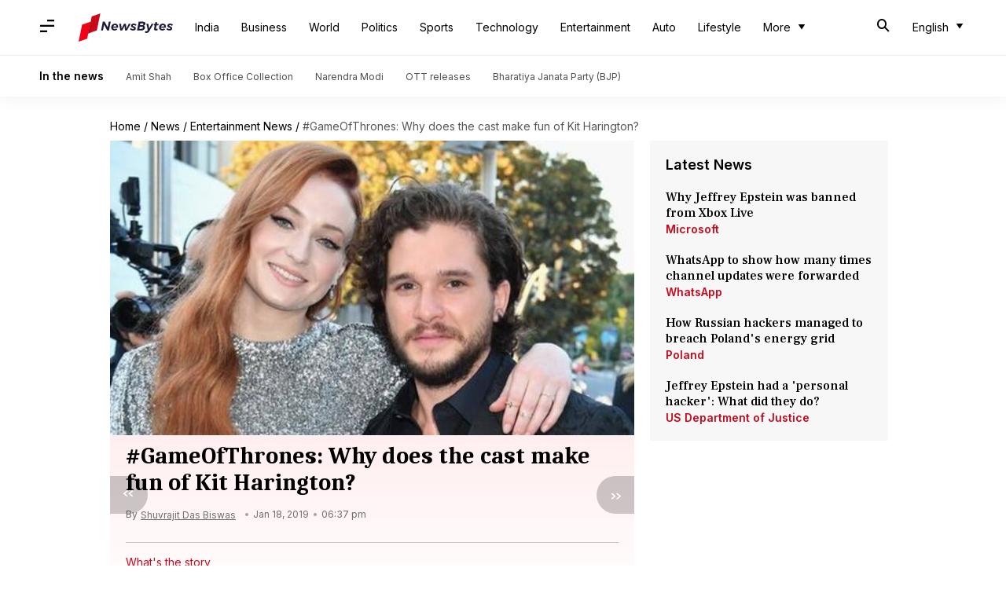

--- FILE ---
content_type: application/javascript; charset=utf-8
request_url: https://fundingchoicesmessages.google.com/f/AGSKWxXG9Rec1nqJWUv7WNB-OslidrPoNFmxpwRpdTShvwe6bPGFLrbtcyB-YBPjzKrFVWe-4Qngn7vD3f7UAN6cagVSHfY2jlvgheA_N9ohnzxBM9zbBST8TcDDFtqWOTKbHGR-DpPCcYD3FBjRKs4rTsXu4SxQyyGp9b_nQVIPy84aYfuKmLrqBPlvl9Pi/_/auto.ad..net/adj;/pcOfficialAdTags;/displayadleader./270x90-
body_size: -1285
content:
window['80ac8db6-0175-4504-a193-7cb23098dabc'] = true;